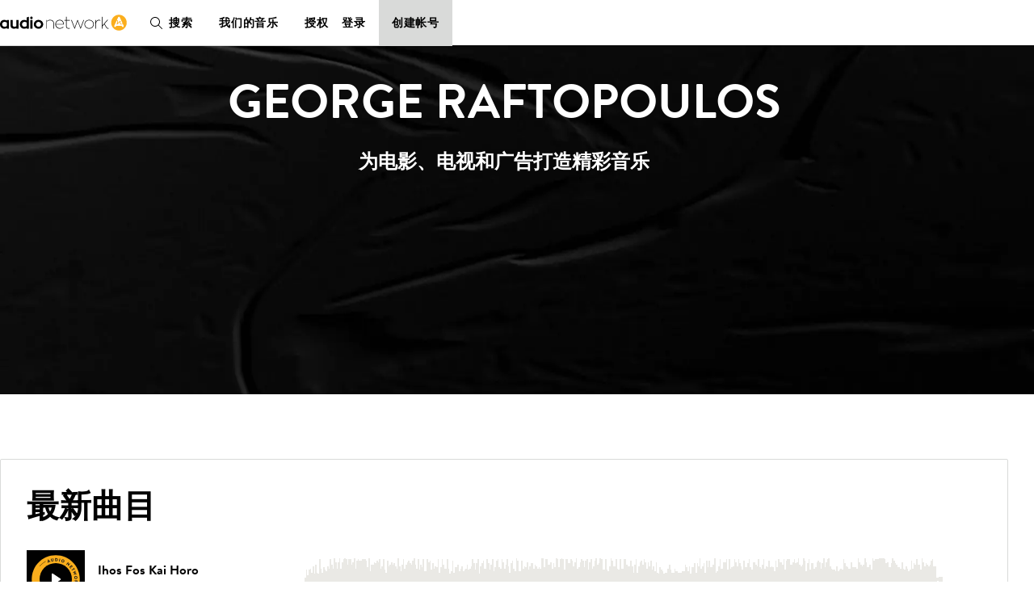

--- FILE ---
content_type: text/javascript
request_url: https://d.la1-c2-lo2.salesforceliveagent.com/chat/rest/System/MultiNoun.jsonp?nouns=VisitorId,Settings&VisitorId.prefix=Visitor&Settings.prefix=Visitor&Settings.buttonIds=[5734L000000PITc]&Settings.updateBreadcrumb=1&Settings.urlPrefix=undefined&callback=liveagent._.handlePing&deployment_id=572w0000000k9cL&org_id=00Dw0000000ltQS&version=57
body_size: 349
content:
/**/liveagent._.handlePing({"messages":[{"type":"VisitorId", "message":{"sessionId":"63f98bf1-e4bf-4293-a3ba-b6312cd0ff57"}},{"type":"SwitchServer", "message":{"newUrl":"https://d.la11-core1.sfdc-5pakla.salesforceliveagent.com/chat"}}]});